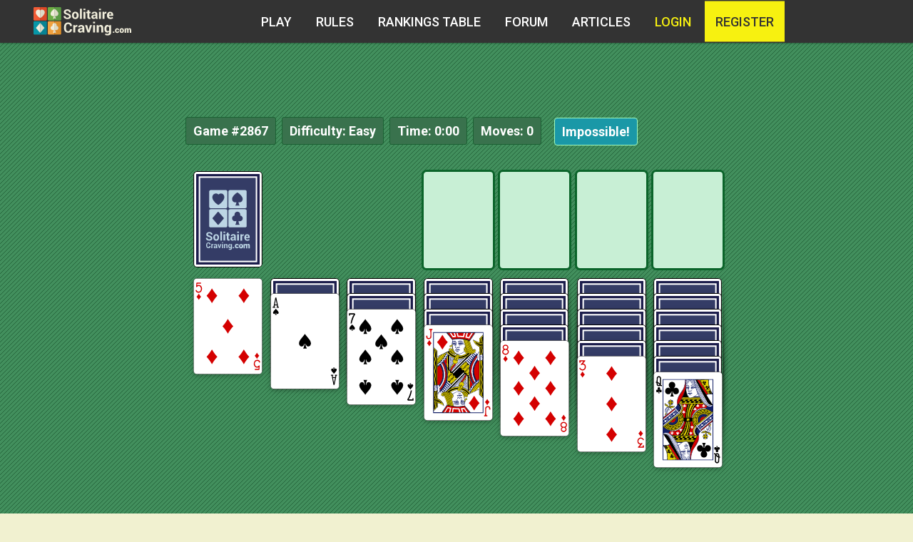

--- FILE ---
content_type: text/html; charset=utf-8
request_url: https://www.google.com/recaptcha/api2/aframe
body_size: -86
content:
<!DOCTYPE HTML><html><head><meta http-equiv="content-type" content="text/html; charset=UTF-8"></head><body><script nonce="fXKo4pbMrPTedMNqeZNBuQ">/** Anti-fraud and anti-abuse applications only. See google.com/recaptcha */ try{var clients={'sodar':'https://pagead2.googlesyndication.com/pagead/sodar?'};window.addEventListener("message",function(a){try{if(a.source===window.parent){var b=JSON.parse(a.data);var c=clients[b['id']];if(c){var d=document.createElement('img');d.src=c+b['params']+'&rc='+(localStorage.getItem("rc::a")?sessionStorage.getItem("rc::b"):"");window.document.body.appendChild(d);sessionStorage.setItem("rc::e",parseInt(sessionStorage.getItem("rc::e")||0)+1);localStorage.setItem("rc::h",'1768695808644');}}}catch(b){}});window.parent.postMessage("_grecaptcha_ready", "*");}catch(b){}</script></body></html>